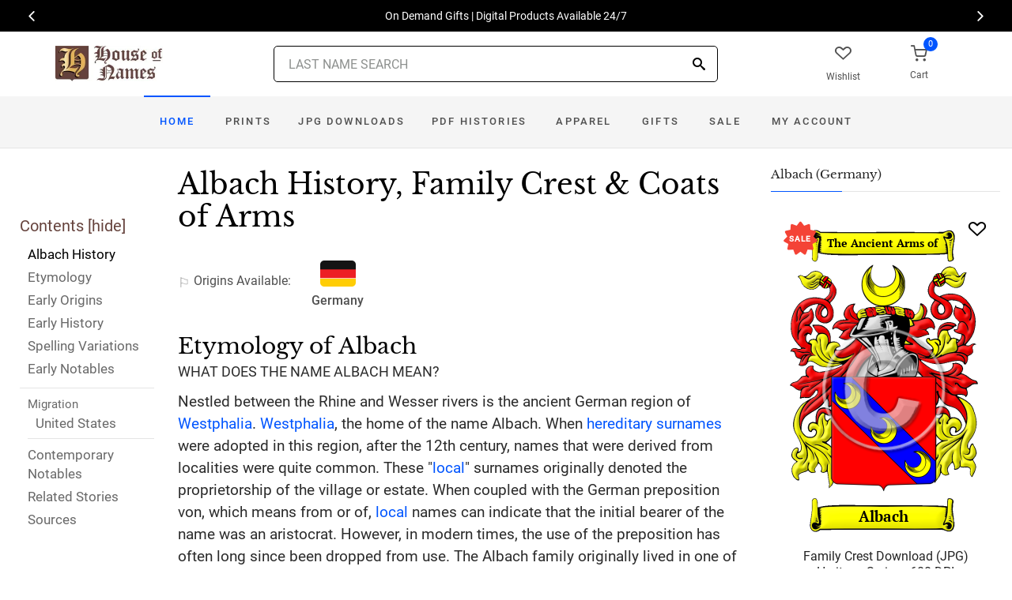

--- FILE ---
content_type: text/html; charset=utf-8
request_url: https://www.houseofnames.com/albach-family-crest
body_size: 41009
content:
<!DOCTYPE html><html lang="en">
<head>
    <meta charset="utf-8" /><meta name="viewport" content="width=device-width, initial-scale=1" /><title>Albach Name Meaning, Family History, Family Crest &amp; Coats of Arms</title><link rel="canonical" href="https://www.houseofnames.com/albach-family-crest" /><meta name="distribution" content="Global" /><meta name="rating" content="General" /><meta name="language" content="EN" /><meta name="doc-type" content="Web Page" /><meta name="doc-class" content="Completed" /><meta name="copyright" content="&copy; 2004-2026 Swyrich Corporation">
        <meta name="description" content="See the Albach surname, family crest &amp; coat of arms. Free Search. Uncover the Albach surname history for the German Origin. What is the history of the last name Albach?" />
        <link rel="preload" href="/dpreview/ABACHSEN/GR/Albach/family-crest-coat-of-arms.png" as="image" fetchpriority="high">
    <link rel="preconnect" href="https://www.googletagmanager.com"><link rel="dns-prefetch" href="https://www.googletagmanager.com"><link rel="preload" as="font" type="font/woff2" href="/cdn/fonts/roboto-v20-latin-regular.woff2" crossorigin="anonymous"><link rel="preload" as="font" type="font/woff2" href="/cdn/fonts/roboto-v30-latin-500.woff2" crossorigin="anonymous"><link rel="preload" as="font" type="font/woff2" href="/cdn/fonts/libre-baskerville-v7-latin-regular.woff2" crossorigin="anonymous"><link rel="preload" as="font" type="font/woff2" href="/cdn/fonts/icomoon.woff2?1grn3q" crossorigin="anonymous">
        <link rel="preload" href="/cdn/css/fc-styles-v3.min.css" as="style"><link rel="stylesheet" media="screen" href="/cdn/css/fc-styles-v3.min.css"><link rel="preload" href="/cdn/js/fc-scripts-v30.min.js" nonce="ZHgtosBMT1" as="script">


    <link rel="apple-touch-icon" sizes="180x180" href="/cdn/img/apple-touch-icon.png"><link rel="icon" type="image/png" sizes="32x32" href="/cdn/img/favicon-32x32.png"><link rel="icon" type="image/png" sizes="16x16" href="/cdn/img/favicon-16x16.png"><link rel="manifest" href="/cdn/manifest.json"><link rel="mask-icon" href="/cdn/img/safari-pinned-tab.svg" color="#34549a"><meta name="theme-color" content="#ffffff"> 
    <meta property="og:title" content="Albach Name Meaning, Family History, Family Crest & Coats of Arms" /><meta property="og:type" content="article" /><meta property="og:article:published_time" content="2000/1/1" /><meta property="og:article:modified_time" content="2020/1/1" /><meta property="og:article:tag" content="Albach" /><meta property="og:article:tag" content="history" /><meta property="og:article:tag" content="family crest" /><meta property="og:article:tag" content="coat of arms" /><meta property="og:article:tag" content="German" /><meta property="og:url" content="https://www.houseofnames.com/albach-family-crest" /><meta property="og:site_name" content="HouseOfNames" /><meta property="og:description" content="See the Albach surname, family crest & coat of arms. Free Search. Uncover the Albach surname history for the German Origin. What is the history of the last name Albach?" /><meta property="og:image" content="https://www.houseofnames.com/dpreview/ABACHSEN/GR/Albach/family-crest-coat-of-arms.png" /><meta property="og:image:secure_url" content="https://www.houseofnames.com/dpreview/ABACHSEN/GR/Albach/family-crest-coat-of-arms.png" />
    <script type="application/ld+json">[{"@context": "http://schema.org","@type": "WebSite","name": "HouseOfNames","url": "https://www.houseofnames.com","sameAs": ["https://www.facebook.com/HouseofNames","https://www.pinterest.com/HouseofNames"]}, {"@context": "http://schema.org","@type": "Organization","url": "https://www.houseofnames.com","logo": "https://www.houseofnames.com/img/logo/logo.png","contactPoint": [{"@type": "ContactPoint","telephone": "+1-888-468-7686","contactType": "customer service"}]}, {"@context": "http://schema.org","@type": "Store","image": ["https://www.houseofnames.com/img/logo/logo.png"],"@id":"https://www.houseofnames.com","name":"HouseofNames.com","address": {"@@type": "PostalAddress","streetAddress": "633 Norris Crt, Units 1 & 2","addressLocality": "Kingston","addressRegion": "ON","postalCode": "K7P2R9","addressCountry": "CA"},"url": "https://www.houseofnames.com","telephone": "+1-888-468-7686","priceRange" : "$6 - $295","openingHoursSpecification": [{"@type": "OpeningHoursSpecification","dayOfWeek": ["Monday","Tuesday","Wednesday","Thursday"],"opens": "09:00","closes": "16:30"},{"@type": "OpeningHoursSpecification","dayOfWeek": ["Friday"],"opens": "9:00","closes": "15:00"},{"@type": "OpeningHoursSpecification","dayOfWeek": ["Saturday","Sunday"],"opens": "00:00","closes": "00:00"}]}]</script>
    
</head>
<body style="margin:0">
        <span class="anchor" id="History"> </span>
    <header class="site-header navbar-sticky">
        <div class="itemH blackBg"><div id="top-owl-carousel" class="owl-carousel" data-owl-carousel="{ &quot;nav&quot;: true, &quot;dots&quot;: false, &quot;loop&quot;: true, &quot;autoplay&quot;: true, &quot;autoplayTimeout&quot;: 7000  }"></div></div>
        <div class="topbar d-flex justify-content-between container containerFc">            
            <div class="site-branding d-flex"><a class="site-logo align-self-center" href="/"><img src="/cdn/webp/img/logo/logo.webp" width="136" height="45" alt="HouseofNames"></a></div><div class="search-box-wrap d-flex"><div class="search-box-inner align-self-center"><div class="search-box d-flex" style="padding-right:80px;padding-left:80px"><div class="search-box-form"><form id="sForm" action="/search.asp" method="get" target="_top"><div class="searchIconPos"><button aria-label="Search" type="submit" class="noBgNoBdr"><i class="icon-search1"></i></button></div><input class="form-control" type="search" id="s" name="s" autocomplete="off" placeholder="LAST NAME SEARCH"><div id="divSearchSuggest" class="divSuggest"></div></form></div></div></div></div>
            <div class="toolbar d-flex">
                <div class="toolbar-item hidden-on-mobile" style="border:none"><a href="/wishlist.asp"><div><div class="toolbar-wishlist"><i class="icon-heart-outlined"></i></div><span class="text-label">Wishlist</span></div></a></div><div class="toolbar-item visible-on-mobile mobile-menu-toggle" style="border:none"><a id="aMobileMenu" href="#"><div><i class="icon-menu"></i><span class="text-label">Menu</span></div></a></div><div class="toolbar-item" style="border:none"><a class="cartPreview" href="/shopcart.asp"><div><span class="cart-icon"><div class="toolbar-shopping-cart"><i class="icon-shopping-cart"></i></div><span id="cartCountPos1" class="count-label"> </span></span><span class="text-label toolbar-shopping-cart-text">Cart</span></div></a><div id="hdrCartPreviewPos1" class="toolbar-dropdown cart-dropdown widget-cart hidden-on-mobile"></div></div>
            </div>            
            <div class="mobile-menu"><nav class="slideable-menu"><ul class="menu" data-initial-height="385">			
                        <li><span><a href="/">Home</a></span></li><li><span><a href="/albach/german/sale">Sale</a></span></li><li class="has-children printsM"><span><a href="/albach/german/ps/prints">Prints</a><span class="sub-menu-toggle"></span></span></li><li class="has-children jpgDownloadsM"><span><a href="/albach/german/ps/jpg-products">JPG Downloads</a><span class="sub-menu-toggle"></span></span></li><li class="has-children pdfDownloadsM"><span><a href="/albach/german/ps/pdf-products">PDF Histories</a><span class="sub-menu-toggle"></span></span></li><li class="has-children apparelM"><span><a href="/albach/german/ps/apparel">Apparel</a><span class="sub-menu-toggle"></span></span></li><li class="has-children giftsM"><span><a href="/albach/german/gifts">Gifts</a><span class="sub-menu-toggle"></span></span></li><li class="has-children myAccountM"><span><a href="/account-login.asp">Account</a><span class="sub-menu-toggle"></span></span></li>
                    </ul></nav>
            </div>
        </div>
        <div class="navbar" style="margin:0;padding:0;">
            <div class="toolbar" style="position:absolute;left:20px;top:10px;width:136px;height:45px"><div class="toolbar-inner"><div id="logoScrolled"><a href="/"><img src="/cdn/webp/img/logo/logo.webp" width="116" height="38" alt="HouseofNames"></a></div></div></div>
            <nav class="site-menu"><ul>
                    <li class="has-megamenu active homeD homeW"><a class="homeW" href="/">Home</a></li><li class="has-megamenu headD printsD printsW"><a class="printsW" href="/albach/german/ps/prints">Prints</a></li><li class="has-megamenu headD jpgDownloadsD jpgDownloadsW"><a class="jpgDownloadsW" href="/albach/german/ps/jpg-products">JPG Downloads</a></li><li class="has-megamenu headD pdfDownloadsD pdfDownloadsW"><a class="pdfDownloadsW" href="/albach/german/ps/pdf-products">PDF Histories</a></li><li class="has-megamenu headD apparelD apparelW"><a class="apparelW" href="/albach/german/ps/apparel">Apparel</a></li><li class="has-megamenu headD giftsD giftsW"><a class="giftsW" style="white-space:nowrap" href="/albach/german/gifts">Gifts</a></li><li class="has-megamenu saleW"><a class="saleW" href="/albach/german/sale">Sale</a></li><li class="has-submenu headD myAccountD myAccountW"><a class="myAccountW padTForBr" href="/account-login.asp">My <span class="mnuBr"><br /></span>Account</a></li>                    
</ul>
            </nav>
            <div class="toolbar">
                <div class="toolbar-inner">
                    <div class="toolbar-item wishlistD"><a href="/wishlist.asp"><div class="marTop5"><div class="toolbar-wishlist"><i class="icon-heart-outlined"></i></div><span class="text-label">Wishlist</span></div></a></div><div class="toolbar-item"><a class="cartPreview" href="/shopcart.asp"><div class="marTop5"><span class="cart-icon"><div class="toolbar-shopping-cart"><i class="icon-shopping-cart"></i></div><span id="cartCountPos2" class="count-label"> </span></span><span class="text-label toolbar-shopping-cart-text">Cart</span></div></a><div id="hdrCartPreviewPos2" class="toolbar-dropdown cart-dropdown widget-cart"></div></div>
                </div>
            </div>
        </div>
        <div class="d-lg-none"><div class="mobileSearchBox"><div class="mobile-search posRel"><form id="searchTermForm" action="/search.asp" method="post"><div class="searchIconPos"><button aria-label="Search" type="submit" class="noBgNoBdr"><i class="icon-search1"></i></button></div><input class="form-control" type="search" id="searchTerm" name="searchTerm" autocomplete="off" placeholder="LAST NAME SEARCH"></form></div><div id="divSearchSuggestMobile" class="divSuggest"></div></div></div>
    </header>
    
    <main role="main">
        <div class="container padding-bottom-3x padding-top-1x mb-2"><div class="row"><div class="col-xl-9 col-lg-8 linked-content-container"><div id="divContent"><div id="toggleToc" class="tocHideSpec"><div class="toc tocScrollBar" style="padding-top:60px"><div class="tocHdr">Contents [<a id="aHideToc" href="#" style="color:#65423C">hide</a>]</div><div class="tocList"><a class="tocItem0" href="#History" style="color:black">Albach History</a><a class="tocItem1" href="#Etymology">Etymology</a><a class="tocItem2" href="#Early-Origins">Early Origins</a><a class="tocItem3" href="#Early-History">Early History</a><a class="tocItem4" href="#Spelling-Variations">Spelling Variations</a><a class="tocItem5" href="#Early-Notables">Early Notables</a><div class="tocListMig"> <hr class="tocHr"><a href="#United-States-Migration" class="tocSect6" style="font-size:15px">Migration</a><div class="padL10"><a class="tocItem6" href="#United-States-Migration">United States</a><hr class="tocHr"></div></div><a class="tocItem7" href="#Contemporary-Notables">Contemporary Notables</a><a class="tocItem8" href="#Related-Stories">Related Stories</a><a class="tocItem9" href="#Citations-Info">Sources</a></div></div></div><table style="width:100%;height:100%"><tr><td class="tdToc tocHideSpec"></td><td class="vTop tdPadL"><span class="toc0"><h1><a id="aShowToc" class="tocHideSpec" href="#"><img data-src="/cdn/webp/i/contents.webp" alt="Show Contents" class="lazyload imgShowToc" /></a>Albach History, Family Crest & Coats of Arms</h1><ul class="post-meta mb-4 ul-origins"><li><i class="icon-flag"></i>Origins <span class="desktop"> Available</span>:</li><li><div><i class="icon-german"><span class="path1"></span><span class="path2"></span><span class="path3"></span></i></div> <strong>Germany</strong></li></ul></span><div class="d-lg-none d-xl-none"><div class="col-lg-12 text-center"><section class="widget widget-featured-posts" style="max-width:370px;margin-right:auto;margin-left:auto;"><div class="product-card"><div><div style="min-height:391px;width:247px;margin-right:auto;margin-left:auto;margin-top:20px"><div style="position:absolute;"><a href="/albach/german/p/family-crest-download-heritage-series-600"><img width="247" height="392" src="/dpreview/ABACHSEN/GR/Albach/family-crest-coat-of-arms.png"  alt="Albach Family Crest Download (JPG) Heritage Series - 600 DPI"></a></div></div></div><div class="wishlistPos" style="top:2%"><a href="#" class="lnk-wishlist " data-product-id="JPG-1001-600" aria-label="Wishlist"><div class="icon-heart-img"></div></a></div><div class="product-badge jpgOnSaleChristmas" style="display:none"></div><div class="product-badge jpgOnSale" style="display:none;"><div class="saleBadgePos"><div class="posAbs"><i class="icon-sale-badge"></i></div><div class="fcSaleBadgeText">SALE</div></div></div><div class="product-card-body" data-href="/albach/german/p/family-crest-download-heritage-series-600"><h3 class="product-title"><a href="/albach/german/p/family-crest-download-heritage-series-600">Family Crest Download (JPG) Heritage Series - 600 DPI</a></h3><h4 class="product-price jpgPrice"><div class='text-center'><div class='spinner-border text-gray-dark' style='width: 15px; height: 15px;' role='status'><span class='sr-only' data-nosnippet>Loading...</span></div></div></h4><div data-nosnippet><div class='text-center'><span class="ratingFont"><i class="icon-star-full"></i><i class="icon-star-full"></i><i class="icon-star-full"></i><i class="icon-star-full"></i><i class="icon-star-half"></i></span><label class="ratingFont">&nbsp;(332)</label></div><button data-href="/albach/german/p/family-crest-download-heritage-series-600" class='btn btn-sm btn-outline-primary prodCardBtn'>CHOOSE OPTIONS</button></div></div></div></section></div></div><span class="anchor" id="Etymology"> </span><span class="toc1"><h2 class="fc marBot2">Etymology of Albach</h2><div class="fcSubHdr">What does the name Albach mean?</div><p class='text-lg'>Nestled between the Rhine and Wesser rivers is the ancient German region of <a href='/blogs/Westphalia'>Westphalia</a>. <a href='/blogs/Westphalia'>Westphalia</a>, the home of the name Albach. When <a href='/blogs/hereditary-surnames'>hereditary surnames</a> were adopted in this region, after the 12th century, names that were derived from localities were quite common. These &quot;<a href='/blogs/surname-types#local'>local</a>&quot; surnames originally denoted the proprietorship of the village or estate. When coupled with the German preposition von, which means from or of, <a href='/blogs/surname-types#local'>local</a> names can indicate that the initial bearer of the name was an aristocrat. However, in modern times, the use of the preposition has often long since been dropped from use. The Albach family originally lived in one of the many towns named Albach.</p></span><div class="d-lg-none d-xl-none"><div class="col-lg-12 text-center"><section class="widget widget-featured-posts fcProdMobile"><div class="product-card prodAreaMobile1 fcProdAreaMobile"><div class="text-center padT200"><div class="spinner-border text-gray-dark m-2 wh3rem" role="status"><span class="sr-only">Loading...</span></div></div></div></section></div></div><span class="anchor" id="Early-Origins"> </span><span class="toc2"><h2 class="fc pt-4">Early Origins of the Albach family</h2></span><span class="toc2-d"><p class='text-lg'>The surname Albach was first found in <a href='/blogs/Westphalia'>Westphalia</a>, where the name emerged in mediaeval times as one of the notable families of the region. From the 13th century the surname was identified with the great social and economic evolution which made this territory a landmark contributor to the development of the nation. Thomas de Albatia, originally of Spanish descent, is known as the founding ancestor of the family who lived in the 8th century.</p></span><span class="anchor" id="Early-History"> </span><span class="toc3"><h2 class="fc pt-4">Early History of the Albach family</h2><p class='text-lg'>This web page shows only a small excerpt of our Albach research. Another 51 words (4 lines of text) are included under the topic Early Albach History in all our <a href="/albach/german/p/coat-of-arms-extended-history-download-pdf">PDF Extended History products</a> and printed products wherever possible.</p></span><span class="anchor" id="Spelling-Variations"> </span><span class="toc4"><h2 class="fc pt-4">Albach Spelling Variations</h2><p class='text-lg'>One can encounter great variation in the spelling of surnames: in early times, spelling in general, and thus the spelling of names was not yet standardized; and later, spellings would change with branching and movement of families. Variations of the name Albach include <span style='color:black;text-shadow: 1px 0 0 currentColor;'>Abachsen, Abachson, Abbachsen, Abacksen, Albachen, Albachsen, Albach</span> and many more.</p></span><span class="anchor" id="Early-Notables"> </span><span class="toc5"><h2 class="fc pt-4">Early Notables of the Albach family</h2><p class='text-lg'><ul><li>Cuno von Albachsen, who was a well-known soldier around 889...</li></ul></p></span><div class="d-lg-none d-xl-none"><div class="col-lg-12 text-center"><section class="widget widget-featured-posts fcProdMobile"><div class="product-card prodAreaMobile2 fcProdAreaMobile"><div class="text-center padT200"><div class="spinner-border text-gray-dark m-2 wh3rem" role="status"><span class="sr-only">Loading...</span></div></div></div></section></div></div><div class="d-lg-none d-xl-none"><div class="col-lg-12 text-center"><section class="widget widget-featured-posts fcProdMobile"><div class="product-card prodAreaMobile3 fcProdAreaMobile"><div class="text-center padT200"><div class="spinner-border text-gray-dark m-2 wh3rem" role="status"><span class="sr-only">Loading...</span></div></div></div></section></div></div><div class="d-lg-none d-xl-none"><div class="col-lg-12 text-center"><section class="widget widget-featured-posts fcProdMobile"><div class="product-card prodAreaMobile4 fcProdAreaMobile"><div class="text-center padT200"><div class="spinner-border text-gray-dark m-2 wh3rem" role="status"><span class="sr-only">Loading...</span></div></div></div></section></div></div><div class="d-lg-none d-xl-none"><div class="col-lg-12 text-center"><section class="widget widget-featured-posts fcProdMobile"><div class="product-card prodAreaMobile5 fcProdAreaMobile"><div class="text-center padT200"><div class="spinner-border text-gray-dark m-2 wh3rem" role="status"><span class="sr-only">Loading...</span></div></div></div></section></div></div><span class="anchor" id="United-States-Migration"> </span><span class="toc6"><hr><a data-toggle="collapse" href="#SettlersUS" role="button" aria-expanded="true" aria-controls="SettlersUS"><h2 class="fc pt-4"><table class="w100Percent"><tr><td><span class="fcHdrFlag"><i class="icon-us"><span class="path1"></span><span class="path2"></span><span class="path3"></span><span class="path4"></span></i></span> Albach migration to the United States </td><td class="tdHdrToggle"><span id='SettlersUSToggle' class='hdrToggle showX'>+</span></td></tr></table></h2></a><div class="show" id="SettlersUS"><p class='text-lg'>Many Germans emigrated across the Atlantic to seek better lives in North America. This great migration began in the middle of the 17th century and continued into the 20th century. Resettlement was particularly attractive to those from <a href='/blogs/Westphalia'>Westphalia</a> as a means of escape from poverty and religious persecution. For many <a href='/blogs/Westphalia'>Westphalian</a> farmers, the chance to own one&#39;s own land was also a major incentive. The process of the widespread colonization of the United States began in 1650, when many immigrants from <a href='/blogs/Germany'>Germany</a> settled in pockets in Pennsylvania, Texas, New York, Illinois, and California. In Canada, German settlements centered around Ontario and the Prairie provinces. Among them: <br /><br /><div class="padL10"><h5 class="pt-4">Albach Settlers in United States in the 18th Century</h5><ul><li>Morris Albach, who arrived in Pennsylvania in 1732 <a data-nosnippet href="#Citations-Info" class="sup" data-html="true" data-container="body" data-toggle="popover" data-placement="bottom" data-trigger="hover" title="" data-content="Filby, P. William, Meyer, Mary K., <em>Passenger and immigration lists index : a guide to published arrival records of about 500,000 passengers who came to the United States and Canada in the seventeenth, eighteenth, and nineteenth centuries. 1982-1985 Cumulated Supplements in Four Volumes</em> Detroit, Mich. : Gale Research Co., 1985, Print (ISBN 0-8103-1795-8)" data-original-title="Citation">1</a></li><li>Catherine Albach, who arrived in Philadelphia, Pennsylvania in 1772 <a data-nosnippet href="#Citations-Info" class="sup" data-html="true" data-container="body" data-toggle="popover" data-placement="bottom" data-trigger="hover" title="" data-content="Filby, P. William, Meyer, Mary K., <em>Passenger and immigration lists index : a guide to published arrival records of about 500,000 passengers who came to the United States and Canada in the seventeenth, eighteenth, and nineteenth centuries. 1982-1985 Cumulated Supplements in Four Volumes</em> Detroit, Mich. : Gale Research Co., 1985, Print (ISBN 0-8103-1795-8)" data-original-title="Citation">1</a></li><li>Elizabeth Margaret Albach, who landed in Philadelphia Pennsylvania in 1772 <a data-nosnippet href="#Citations-Info" class="sup" data-html="true" data-container="body" data-toggle="popover" data-placement="bottom" data-trigger="hover" title="" data-content="Filby, P. William, Meyer, Mary K., <em>Passenger and immigration lists index : a guide to published arrival records of about 500,000 passengers who came to the United States and Canada in the seventeenth, eighteenth, and nineteenth centuries. 1982-1985 Cumulated Supplements in Four Volumes</em> Detroit, Mich. : Gale Research Co., 1985, Print (ISBN 0-8103-1795-8)" data-original-title="Citation">1</a></li></ul><h5 class="pt-4">Albach Settlers in United States in the 19th Century</h5><ul><li>John Albach, who arrived in Baltimore, Maryland in 1848 <a data-nosnippet href="#Citations-Info" class="sup" data-html="true" data-container="body" data-toggle="popover" data-placement="bottom" data-trigger="hover" title="" data-content="Filby, P. William, Meyer, Mary K., <em>Passenger and immigration lists index : a guide to published arrival records of about 500,000 passengers who came to the United States and Canada in the seventeenth, eighteenth, and nineteenth centuries. 1982-1985 Cumulated Supplements in Four Volumes</em> Detroit, Mich. : Gale Research Co., 1985, Print (ISBN 0-8103-1795-8)" data-original-title="Citation">1</a></li></ul></div></div></span><span class="anchor" id="Contemporary-Notables"> </span><span class="toc7"><hr><a data-toggle="collapse" href="#ContemporaryNotables" role="button" aria-expanded="true" aria-controls="ContemporaryNotables"><h2 class="fc pt-4"><table class="w100Percent"><tr><td>Contemporary Notables of the name Albach (post 1700) </td><td class="tdHdrToggle"><span id='ContemporaryNotablesToggle' class='hdrToggle showX'>+</span></td></tr></table></h2></a><div class="show" id="ContemporaryNotables"><ul><li>R Greg Albach (b. 1973), American actor</li><li>Stephanie Albach, American actress best known as the Female lead in &quot;Handcart&quot; (2002)</li><li>Peter Albach (b. 1956), German politician of the Christian Democratic Union and mayor of Weissensee, Thuringia since 1990</li><li>Hester Albach (b. 1953), Dutch screenwriter</li><li>Rosemarie Magdalena Albach (1938-1989), birth name of Romy Schneider, the German film actress</li></ul></div></span><span class="anchor" id="Related-Stories"> </span><span class="toc8" style='z-index:2'><hr><a data-toggle="collapse" href="#RelatedStories" role="button" aria-expanded="false" aria-controls="RelatedStories"><h2 class="fc pt-4"><table class="w100Percent"><tr><td>Related Stories </td><td class="tdHdrToggle"><span id='RelatedStoriesToggle' class='hdrToggle'>+</span></td></tr></table></h2></a><div class="collapse" id="RelatedStories"><ul><li><a href='/blogs/family-crest-elements'>Family Crests: Elements</a></li><li><a href="/blogs/hereditary-surnames">Hereditary Surnames: the story of why we have surname today</a></li><li><a href="/blogs/Westphalia">Westphalia: a region in northwestern Germany</a></li><li><a href="/blogs/surname-types#local">Local</a></li><li><a href="/blogs/Westphalia">Westphalian</a></li></ul></div></span><span class="anchor" id="Citations-Info"> </span><span class="toc9"><hr><a data-toggle="collapse" href="#Citations" role="button" aria-expanded="false" aria-controls="Citations"><h2 class="fc pt-4"><table class="w100Percent"><tr><td>Sources </td><td class="tdHdrToggle"><span id='CitationsToggle' class='hdrToggle'>+</span></td></tr></table></h2></a><div class="collapse" id="Citations"><ol class="olCitation"><li>Filby, P. William, Meyer, Mary K., <em>Passenger and immigration lists index : a guide to published arrival records of about 500,000 passengers who came to the United States and Canada in the seventeenth, eighteenth, and nineteenth centuries. 1982-1985 Cumulated Supplements in Four Volumes</em> Detroit, Mich. : Gale Research Co., 1985, Print (ISBN 0-8103-1795-8)</li></ol></div><hr></span><br /><a href="https://www.facebook.com/HouseofNames"><img width="158" height="30" class="lazyload" src="[data-uri]" data-src="/cdn/webp/i/facebook-likes.webp" alt="Houseofnames.com on Facebook"></a></td></tr></table></div></div><div class="col-xl-3 col-lg-4"><aside id="asidebar" class="sidebar sidebar-offcanvas position-left"><span class="sidebar-close"><i class="icon-x"></i></span><section class="widget widget-categories"><h3 class="widget-title">Albach (Germany)</h3><div id="firstProdRight" class="product-card"><div><div style="min-height:391px;width:247px;margin-right:auto;margin-left:auto;margin-top:20px"><div style="position:absolute;"><a href="/albach/german/p/family-crest-download-heritage-series-600"><img width="247" height="392" src="/dpreview/ABACHSEN/GR/Albach/family-crest-coat-of-arms.png"  alt="Albach Family Crest Download (JPG) Heritage Series - 600 DPI"></a></div></div></div><div class="wishlistPos" style="top:1.5%"><a href="#" class="lnk-wishlist " data-product-id="JPG-1001-600" aria-label="Wishlist"><div class="icon-heart-img"></div></a></div><div class="product-badge jpgOnSaleChristmas" style="display:none"></div><div class="product-badge jpgOnSale" style="display:none"><div class="saleBadgePos"><div class="posAbs"><i class="icon-sale-badge"></i></div><div class="fcSaleBadgeText">SALE</div></div></div><div class="product-card-body" data-href="/albach/german/p/family-crest-download-heritage-series-600"><h3 class="product-title"><a href="/albach/german/p/family-crest-download-heritage-series-600">Family Crest Download (JPG) Heritage Series - 600 DPI</a></h3><h4 class="product-price jpgPrice"><div class='text-center'><div class='spinner-border text-gray-dark' style='width: 15px; height: 15px;' role='status'><span class='sr-only' data-nosnippet>Loading...</span></div></div></h4><div data-nosnippet><div class='text-center'><span class="ratingFont"><i class="icon-star-full"></i><i class="icon-star-full"></i><i class="icon-star-full"></i><i class="icon-star-full"></i><i class="icon-star-half"></i></span><label class="ratingFont">&nbsp;(332)</label></div><button data-href="/albach/german/p/family-crest-download-heritage-series-600" class='btn btn-sm btn-outline-primary prodCardBtn'>CHOOSE OPTIONS</button></div></div></div></section><section class="widget widget-featured-posts"><h3 class="widget-title">Top Sellers</h3><div class="padding-bottom-2x prodAreaPadBot1"><div class="product-card"><div class="product-card prodArea1" style="height:575px;"><div class="text-center padT200"><div class="spinner-border text-gray-dark m-2 wh3rem" role="status"><span class="sr-only">Loading...</span></div></div></div></div></div><div class="padding-bottom-2x prodAreaPadBot2"><div class="product-card"><div class="product-card prodArea2" style="height:575px;"><div class="text-center padT200"><div class="spinner-border text-gray-dark m-2 wh3rem" role="status"><span class="sr-only">Loading...</span></div></div></div></div></div><div class="padding-bottom-2x prodAreaPadBot3"><div class="product-card"><div class="product-card prodArea3" style="height:575px;"><div class="text-center padT200"><div class="spinner-border text-gray-dark m-2 wh3rem" role="status"><span class="sr-only">Loading...</span></div></div></div></div></div><div class="padding-bottom-2x prodAreaPadBot4"><div class="product-card"><div class="product-card prodArea4" style="height:575px;"><div class="text-center padT200"><div class="spinner-border text-gray-dark m-2 wh3rem" role="status"><span class="sr-only">Loading...</span></div></div></div></div></div><div class="padding-bottom-2x prodAreaPadBot5"><div class="product-card"><div class="product-card prodArea5" style="height:575px;"><div class="text-center padT200"><div class="spinner-border text-gray-dark m-2 wh3rem" role="status"><span class="sr-only">Loading...</span></div></div></div></div></div></section></aside></div></div></div><script id="jsonVal" type="application/ld+json">{"t":"n","ScotlandAndEnglandSamePara":false,"lnksHoverURL":["/blogs/hereditary-surnames","/blogs/Westphalia","/blogs/surname-types#local"],"lnksHoverSummary":["After the 12th century, <strong>hereditary surnames </strong>were adopted according to fairly general rules. The hereditary principle became such a recognized institution in feudal Europe that a son might well expect as his due to enter his father&#39;s functions when his father died or retired.","Westphalia, which means western plain, is the contemporary Bundesland, or state, of Nordrhein-Westfalen. After the fall of the Roman Empire in the 5th century, the Saxons inhabited the territories in north central Germany.","<strong>Local names, </strong>which are also referred to as toponymic surnames, were given to a person who resided near a physical feature such as a hill, stream, church, or type of tree. They were also sometimes used to denote a person&#39;s nationality."],"lnksHoverSummaryImgURL":["/cdn/webp/i/kb/200w/books2.webp?pos=floatRight","","/cdn/webp/i/kb/200w/books2.webp"],"s":"Albach","sU":"ABACHSEN","oC":"GR","o":"German","o2":"German","cOk":true,"c":"/dpreview/ABACHSEN/GR/Albach/family-crest-coat-of-arms.png","c2":"/dpreview/ABACHSEN/GR/Albach/family-crest-coat-of-arms.png","lU":"2020/1/1","v":"1","sections":["","SettlersUS","SettlersCA","SettlersAU","SettlersNZ","SettlersZA","SettlersWI","Settlers","ContemporaryNotable","ContemporaryNotables","HistoricEvents","RelatedStories","Motto","SuggestedReading","Citations",""]}</script>
    </main>    
    <div id="footerServices"></div><footer class="site-footer"><div class="container"><div id="footerLinks" style="min-height:840px"></div><p class="footer-copyright">&copy; 2000- 2026 Swyrich Corporation, all rights reserved. See <a href="/terms-of-use">Terms of Use</a> for details.</p></div></footer><a class="scroll-to-top-btn" href="#" aria-label="Scroll to Top"><i class="icon-chevron-up"></i></a><div class="site-backdrop"></div>
    <div class="modal fade" id="modalRemoveItem" tabindex="-1" role="dialog"><div class="modal-dialog" role="document"><div class="modal-content"><div class="modal-header"><h4 class="modal-title">Remove Item</h4><button class="close" type="button" data-dismiss="modal" aria-label="Close"><span aria-hidden="true">&times;</span></button></div><div class="modal-body"><div id="assocItemWarning" style="display:none"><p>WARNING!</p><p>Removing this item from your shopping cart will remove your associated sale items.</p></div><p id="removeItemMsg">Are you sure you want to delete this item from your shopping cart?</p></div><div class="modal-footer"><button class="btn btn-outline-secondary btn-sm" type="button" data-dismiss="modal">Close</button><input type="hidden" id="removeItem"><input type="hidden" id="removeItemNo"><button id="btnFooterRemoveItem" class="btn btn-primary btn-sm" type="button">Remove Item</button></div></div></div></div><div class="modal fade" id="modalEmailNewsletter" tabindex="-1" role="dialog"><div class="modal-dialog" role="document"><div class="modal-content"><div class="modal-header"><h4 class="modal-title">HouseofNames E-Newsletter Sign Up</h4><button class="close" type="button" data-dismiss="modal" aria-label="Close"><span aria-hidden="true">&times;</span></button></div><iframe id="iFrameEmailNewsletter" style="width:100%;height:650px;border:none;padding:0px;margin:0px"></iframe></div></div></div>
    <script id="jsonTopProd" type="application/ld+json">{"uCS":false,"topProdJpg":{"u":true,"p":"<del>$15.95<\/del>$11.95"},"topProdNoCOA":{"u":true,"p":"<del>$16.25<\/del>$12.18"},"topProdNoHist":{"u":true,"p":"<del>$15.95<\/del>$11.95"}}</script>
    <script id="jsonMenu" type="application/ld+json">{"northAm":"y","USAvail":"n","OCAvail":"y","ca":"n","us":"y","oc":"n","menu":[{"name":"prints","items":[{"l":"/ps/frames","t":"Framed","items":[{"l":"/ps/coat-of-arms-framed","t":"Coat of Arms"},{"l":"/ps/armorials-framed","t":"Armorials"},{"l":"/ps/surnames-framed","t":"Surname Histories"},{"l":"/ps/anniversaries","t":"Anniversary"},{"l":"/ps/framed-packages","t":"Framed Packages"}]},{"l":"/ps/prints","t":"Prints","items":[{"l":"/ps/coat-of-arms-prints","t":"Coat of Arms"},{"l":"/ps/armorial-prints","t":"Armorials"},{"l":"/ps/surname-prints","t":"Surname histories"},{"l":"/ps/anniversaries","t":"Anniversary"},{"l":"/ps/symbolism","t":"Symbolism"},{"l":"/ps/print-packages","t":"Print packages"}]},{"l":"/ps/hand-made-products","t":"Hand Made Products","items":[{"l":"/ps/hand-painted-plaques","t":"Painted Plaques"}]}]},{"name":"jpgDownloads","items":[{"l":"/ps/jpg-products","t":"600 dpi JPG Images","items":[{"l":"family-crest-download-heritage-series-600","t":"Heritage Series - 600 dpi"},{"l":"family-crest-download-book-plated-600","t":"Book Plated - 600 dpi"},{"l":"family-crest-download-legacy-series-600","t":"Legacy Series - 600 dpi"}]},{"l":"/ps/jpg-products","t":"300 dpi JPG Images","items":[{"l":"family-crest-download-heritage-series-300","t":"Heritage Series - 300 dpi"},{"l":"family-crest-download-book-plated-300","t":"Book Plated - 300 dpi"},{"l":"family-crest-download-legacy-series-300","t":"Legacy Series - 300 dpi"}]},{"l":"/ps/jpg-products","t":"150 dpi JPG Images","items":[{"l":"family-crest-download-heritage-series-150","t":"Heritage Series - 150 dpi"},{"l":"family-crest-download-book-plated-150","t":"Book Plated - 150 dpi"},{"l":"family-crest-download-legacy-series-150","t":"Legacy Series - 150 dpi"}]}]},{"name":"pdfDownloads","items":[{"l":"/ps/pdf-products","t":"PDF Surname Histories","items":[{"northAm":"n","l":"extended-surname-history-download-pdf-a4","t":"Extended Surname"},{"northAm":"n","l":"coat-of-arms-extended-history-download-pdf-a4","t":"Coats of Arms, Symbolism + Surname"},{"northAm":"n","l":"surname-history-download-pdf-a4","t":"Surname"},{"northAm":"y","l":"extended-surname-history-download-pdf","t":"Extended Surname"},{"northAm":"y","l":"coat-of-arms-extended-history-download-pdf","t":"Coats of Arms, Symbolism + Surname"},{"northAm":"y","l":"surname-history-download-pdf","t":"Surname"}]},{"l":"/ps/pdf-symbolisms","t":"Other","items":[{"northAm":"n","l":"deluxe-symbolism-download-pdf-a4","t":"Deluxe Symbolism"},{"northAm":"n","l":"coat-of-arms-symbolism-download-pdf-a4","t":"Symbolism"},{"northAm":"y","l":"deluxe-symbolism-download-pdf","t":"Deluxe Symbolism"},{"northAm":"y","l":"coat-of-arms-symbolism-download-pdf","t":"Symbolism"}]}]},{"name":"apparel","items":[{"l":"coat-of-arms-tshirt","t":"T-Shirts","items":[{"l":"coat-of-arms-tshirt","t":"White T-Shirt"},{"l":"coat-of-arms-tshirt-grey","t":"Grey T-Shirt"}]},{"l":"/ps/sweat-shirts-and-hoodies","t":"Hooded Sweatshirts","items":[{"l":"coat-of-arms-sweater-white","t":"White Sweatshirt"},{"l":"coat-of-arms-sweater-grey","t":"Grey Sweatshirt"}]}]},{"name":"gifts","items":[{"l":"/ps/packages","t":"Gift Packages","items":[{"l":"/ps/packages","t":"Sets + Pairs"},{"l":"/ps/framed-packages","t":"Framed Packages"}]},{"l":"/ps/downloads","t":"Last Minute Gifts","items":[{"l":"/ps/jpg-products","t":"JPG Coat of Arms"},{"l":"/ps/pdf-products","t":"PDF Surname Histories"},{"l":"/ps/pdf-symbolisms","t":"PDF Symbolisms"}]}]},{"name":"myAccount","items":[{"l":"/account-login.asp","t":"View My Orders"},{"l":"/wishlist.asp","t":"Wishlist"},{"l":"/account-password-recovery.asp","t":"Password Reset"}]}]}</script>   
    <script src="/cdn/js/fc-scripts-v30.min.js" nonce="ZHgtosBMT1"></script>    <script async src="https://www.googletagmanager.com/gtag/js?id=AW-1072686429" nonce="ZHgtosBMT1"></script>
    <script nonce="ZHgtosBMT1">
        window.dataLayer = window.dataLayer || [];function gtag(){dataLayer.push(arguments);}gtag('js', new Date());gtag('config', 'AW-1072686429');</script>
    <script async src="https://www.googletagmanager.com/gtag/js?id=G-2TZHCT45YT" nonce="ZHgtosBMT1"></script>
    <script nonce="ZHgtosBMT1">window.dataLayer = window.dataLayer || [];   function gtag(){dataLayer.push(arguments);}   gtag('js', new Date());   gtag('config', 'G-2TZHCT45YT'); </script>



<div id="topBannerInfo" style="display:none"><div class="item itemH"><div class="itemInfo"><table class="w100Percent"><tr><td class="text-center itemH">On Demand Gifts | Digital Products Available 24/7 </td></tr></table></div></div><div class="item itemH"><div class="itemInfo"><table class="w100Percent"><tr><td class="text-center itemH">A Gift for Everyone on your List is a Click Away  - <a class="digitalW  padTForBr" href="/ps/holiday-gifts"><u>Shop Now</u></a></td></tr></table></div></div></div>    <script nonce="ZHgtosBMT1">$("#top-owl-carousel").html($("#topBannerInfo").html());</script>

    <div class="pswp" tabindex="-1" role="dialog" aria-hidden="true"><div class="pswp__bg"></div><div class="pswp__scroll-wrap"><div class="pswp__container"><div class="pswp__item"></div><div class="pswp__item"></div><div class="pswp__item"></div></div><div class="pswp__ui pswp__ui--hidden"><div class="pswp__top-bar"><div class="pswp__counter"></div><button class="pswp__button pswp__button--close" title="Close (Esc)"></button><button class="pswp__button pswp__button--share" title="Share"></button><button class="pswp__button pswp__button--fs" title="Toggle fullscreen"></button><button class="pswp__button pswp__button--zoom" title="Zoom in/out"></button><div class="pswp__preloader"><div class="pswp__preloader__icn"><div class="pswp__preloader__cut"><div class="pswp__preloader__donut"></div></div></div></div></div><div class="pswp__share-modal pswp__share-modal--hidden pswp__single-tap"><div class="pswp__share-tooltip"></div></div><button class="pswp__button pswp__button--arrow--left" title="Previous (arrow left)"></button><button class="pswp__button pswp__button--arrow--right" title="Next (arrow right)"></button><div class="pswp__caption"><div class="pswp__caption__center"></div></div></div></div></div>
<div class="modal inmodal fade" id="modalResults" tabindex="-1" role="dialog" aria-hidden="true" style="min-width:100%;padding:0;margin:0;"><div class="modal-dialog" style="min-width:100%;padding:0;margin:0;margin-left:4px;margin-top:4px;"><div class="modal-content"><div class="modal-header"><div class="modal-body"><span id="modalText"></span>&nbsp;&nbsp;<button class="btn btn-secondary btn-sm mb-0" type="button" data-dismiss="modal" aria-label="Close" style="margin:0">Close</button></div></div></div></div><script  nonce="ZHgtosBMT1">$(".lnk-promo").click(function(){$.post("/api/applyPromoCode.asp",{promoCode: $(this).data("promo-code")},function(data,status){if(status=="success"){var returnData = $.parseJSON(data);if (returnData['errStr'] != null){$('#modalText').html( returnData['errStr']);$('#modalResults').modal();}else{$(".altAd").hide();$(".altAdMobile").hide();if(parseInt($(window).width())>=992){$(".altAdPromoAdded").show();}else{$(".altAdMobilePromoAdded").show();}}}else{$('#modalText').html("An error occurred.");$('#modalResults').modal();}});return false;});</script>    </body>
</html>
